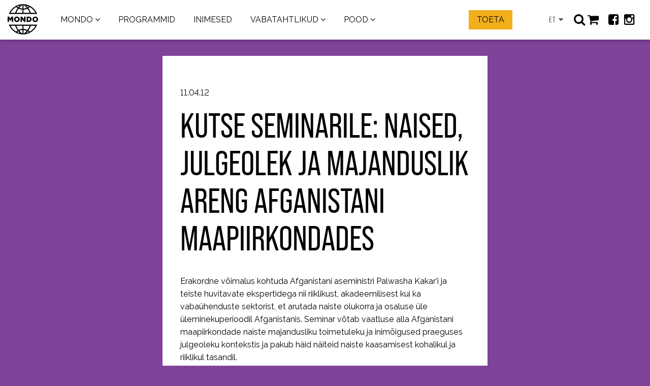

--- FILE ---
content_type: text/html; charset=UTF-8
request_url: https://mondo.org.ee/seminar/
body_size: 12990
content:
<!doctype html>
<html lang="et">
  <head>
    <meta charset="UTF-8">
    <meta http-equiv="x-ua-compatible" content="ie=edge">
	<meta name="viewport" content="width=device-width, initial-scale=1.0">
	<meta name="description" content="Erakordne v&amp;otilde;imalus kohtuda Afganistani aseministri Palwasha Kakar&amp;rsquo;i ja teiste huvitavate ekspertidega nii riiklikust, akadeemilisest kui ka vaba&amp;uuml;henduste sektorist, et arutada naiste olukorra ja osaluse &amp;uuml;le &amp;uuml;leminekuperioodil Afganistanis. Seminar v&amp;otilde;tab vaatluse alla Afganistani maapiirkondade naiste majandusliku toimetuleku ja inim&amp;otilde;igused praeguses julgeoleku kontekstis ja pakub h&amp;auml;id n&amp;auml;iteid naiste kaasamisest kohalikul ja riiklikul tasandil. Seminar&amp;nbsp;toimub 30. aprillil ning">
  	<meta name="author" content="MTÜ Mondo" />
  	<meta property="og:description" content="Erakordne v&amp;otilde;imalus kohtuda Afganistani aseministri Palwasha Kakar&amp;rsquo;i ja teiste huvitavate ekspertidega nii riiklikust, akadeemilisest kui ka vaba&amp;uuml;henduste sektorist, et arutada naiste olukorra ja osaluse &amp;uuml;le &amp;uuml;leminekuperioodil Afganistanis. Seminar v&amp;otilde;tab vaatluse alla Afganistani maapiirkondade naiste majandusliku toimetuleku ja inim&amp;otilde;igused praeguses julgeoleku kontekstis ja pakub h&amp;auml;id n&amp;auml;iteid naiste kaasamisest kohalikul ja riiklikul tasandil. Seminar&amp;nbsp;toimub 30. aprillil ning"/>
<meta property="og:image" content="https://mondo.org.ee/wp-content/uploads/2018/10/vabatahtlikuks_kodukabanner-1024x320.png"/>
<meta property="og:image:height" content="320"/>
<meta property="og:image:width" content="1024"/>
<meta property="og:site_name" content="MTÜ Mondo"/>
<meta property="og:title" content="Kutse seminarile: Naised, julgeolek ja majanduslik areng Afganistani maapiirkondades | MTÜ Mondo"/>
<meta property="og:type" content="website"/>
<meta property="og:url" content="https://mondo.org.ee/seminar/"/>
    <meta property="fb:app_id" content="158673927905356" />
    <link rel="shortcut icon" href="https://mondo.org.ee/wp-content/uploads/2015/12/mondo_favicon.png">
    <link rel="profile" href="http://gmpg.org/xfn/11">
				<link rel="preload" href="https://mondo.org.ee/wp-content/uploads/2026/01/kriisikeskused-slider-1.png" as="image">
		<link media="all" href="https://mondo.org.ee/wp-content/cache/autoptimize/1/css/autoptimize_5edf8edf9de29e66df5bf094af1d0077.css" rel="stylesheet"><link media="only screen and (max-width: 768px)" href="https://mondo.org.ee/wp-content/cache/autoptimize/1/css/autoptimize_6fe211f8bb15af76999ce9135805d7af.css" rel="stylesheet"><title>Kutse seminarile: Naised, julgeolek ja majanduslik areng Afganistani maapiirkondades | MTÜ Mondo</title>
<meta name='robots' content='max-image-preview:large' />
<link rel="alternate" hreflang="et" href="https://mondo.org.ee/seminar/" />
<link rel="alternate" hreflang="en-us" href="https://mondo.org.ee/en/kutse-seminarile-naised-julgeolek-ja-majanduslik-areng-afganistani-maapiirkondades/" />
<link rel="alternate" hreflang="x-default" href="https://mondo.org.ee/seminar/" />
<link href='https://fonts.gstatic.com' crossorigin='anonymous' rel='preconnect' />
<link rel="alternate" type="application/rss+xml" title="MTÜ Mondo &raquo; RSS" href="https://mondo.org.ee/feed/" />
<link rel="alternate" type="application/rss+xml" title="MTÜ Mondo &raquo; Kommentaaride RSS" href="https://mondo.org.ee/comments/feed/" />
<link rel="alternate" title="oEmbed (JSON)" type="application/json+oembed" href="https://mondo.org.ee/wp-json/oembed/1.0/embed?url=https%3A%2F%2Fmondo.org.ee%2Fseminar%2F" />
<link rel="alternate" title="oEmbed (XML)" type="text/xml+oembed" href="https://mondo.org.ee/wp-json/oembed/1.0/embed?url=https%3A%2F%2Fmondo.org.ee%2Fseminar%2F&#038;format=xml" />
<style id='wp-img-auto-sizes-contain-inline-css' type='text/css'>
img:is([sizes=auto i],[sizes^="auto," i]){contain-intrinsic-size:3000px 1500px}
/*# sourceURL=wp-img-auto-sizes-contain-inline-css */
</style>


<style id='global-styles-inline-css' type='text/css'>
:root{--wp--preset--aspect-ratio--square: 1;--wp--preset--aspect-ratio--4-3: 4/3;--wp--preset--aspect-ratio--3-4: 3/4;--wp--preset--aspect-ratio--3-2: 3/2;--wp--preset--aspect-ratio--2-3: 2/3;--wp--preset--aspect-ratio--16-9: 16/9;--wp--preset--aspect-ratio--9-16: 9/16;--wp--preset--color--black: #000000;--wp--preset--color--cyan-bluish-gray: #abb8c3;--wp--preset--color--white: #ffffff;--wp--preset--color--pale-pink: #f78da7;--wp--preset--color--vivid-red: #cf2e2e;--wp--preset--color--luminous-vivid-orange: #ff6900;--wp--preset--color--luminous-vivid-amber: #fcb900;--wp--preset--color--light-green-cyan: #7bdcb5;--wp--preset--color--vivid-green-cyan: #00d084;--wp--preset--color--pale-cyan-blue: #8ed1fc;--wp--preset--color--vivid-cyan-blue: #0693e3;--wp--preset--color--vivid-purple: #9b51e0;--wp--preset--gradient--vivid-cyan-blue-to-vivid-purple: linear-gradient(135deg,rgb(6,147,227) 0%,rgb(155,81,224) 100%);--wp--preset--gradient--light-green-cyan-to-vivid-green-cyan: linear-gradient(135deg,rgb(122,220,180) 0%,rgb(0,208,130) 100%);--wp--preset--gradient--luminous-vivid-amber-to-luminous-vivid-orange: linear-gradient(135deg,rgb(252,185,0) 0%,rgb(255,105,0) 100%);--wp--preset--gradient--luminous-vivid-orange-to-vivid-red: linear-gradient(135deg,rgb(255,105,0) 0%,rgb(207,46,46) 100%);--wp--preset--gradient--very-light-gray-to-cyan-bluish-gray: linear-gradient(135deg,rgb(238,238,238) 0%,rgb(169,184,195) 100%);--wp--preset--gradient--cool-to-warm-spectrum: linear-gradient(135deg,rgb(74,234,220) 0%,rgb(151,120,209) 20%,rgb(207,42,186) 40%,rgb(238,44,130) 60%,rgb(251,105,98) 80%,rgb(254,248,76) 100%);--wp--preset--gradient--blush-light-purple: linear-gradient(135deg,rgb(255,206,236) 0%,rgb(152,150,240) 100%);--wp--preset--gradient--blush-bordeaux: linear-gradient(135deg,rgb(254,205,165) 0%,rgb(254,45,45) 50%,rgb(107,0,62) 100%);--wp--preset--gradient--luminous-dusk: linear-gradient(135deg,rgb(255,203,112) 0%,rgb(199,81,192) 50%,rgb(65,88,208) 100%);--wp--preset--gradient--pale-ocean: linear-gradient(135deg,rgb(255,245,203) 0%,rgb(182,227,212) 50%,rgb(51,167,181) 100%);--wp--preset--gradient--electric-grass: linear-gradient(135deg,rgb(202,248,128) 0%,rgb(113,206,126) 100%);--wp--preset--gradient--midnight: linear-gradient(135deg,rgb(2,3,129) 0%,rgb(40,116,252) 100%);--wp--preset--font-size--small: 13px;--wp--preset--font-size--medium: 20px;--wp--preset--font-size--large: 36px;--wp--preset--font-size--x-large: 42px;--wp--preset--spacing--20: 0.44rem;--wp--preset--spacing--30: 0.67rem;--wp--preset--spacing--40: 1rem;--wp--preset--spacing--50: 1.5rem;--wp--preset--spacing--60: 2.25rem;--wp--preset--spacing--70: 3.38rem;--wp--preset--spacing--80: 5.06rem;--wp--preset--shadow--natural: 6px 6px 9px rgba(0, 0, 0, 0.2);--wp--preset--shadow--deep: 12px 12px 50px rgba(0, 0, 0, 0.4);--wp--preset--shadow--sharp: 6px 6px 0px rgba(0, 0, 0, 0.2);--wp--preset--shadow--outlined: 6px 6px 0px -3px rgb(255, 255, 255), 6px 6px rgb(0, 0, 0);--wp--preset--shadow--crisp: 6px 6px 0px rgb(0, 0, 0);}:where(.is-layout-flex){gap: 0.5em;}:where(.is-layout-grid){gap: 0.5em;}body .is-layout-flex{display: flex;}.is-layout-flex{flex-wrap: wrap;align-items: center;}.is-layout-flex > :is(*, div){margin: 0;}body .is-layout-grid{display: grid;}.is-layout-grid > :is(*, div){margin: 0;}:where(.wp-block-columns.is-layout-flex){gap: 2em;}:where(.wp-block-columns.is-layout-grid){gap: 2em;}:where(.wp-block-post-template.is-layout-flex){gap: 1.25em;}:where(.wp-block-post-template.is-layout-grid){gap: 1.25em;}.has-black-color{color: var(--wp--preset--color--black) !important;}.has-cyan-bluish-gray-color{color: var(--wp--preset--color--cyan-bluish-gray) !important;}.has-white-color{color: var(--wp--preset--color--white) !important;}.has-pale-pink-color{color: var(--wp--preset--color--pale-pink) !important;}.has-vivid-red-color{color: var(--wp--preset--color--vivid-red) !important;}.has-luminous-vivid-orange-color{color: var(--wp--preset--color--luminous-vivid-orange) !important;}.has-luminous-vivid-amber-color{color: var(--wp--preset--color--luminous-vivid-amber) !important;}.has-light-green-cyan-color{color: var(--wp--preset--color--light-green-cyan) !important;}.has-vivid-green-cyan-color{color: var(--wp--preset--color--vivid-green-cyan) !important;}.has-pale-cyan-blue-color{color: var(--wp--preset--color--pale-cyan-blue) !important;}.has-vivid-cyan-blue-color{color: var(--wp--preset--color--vivid-cyan-blue) !important;}.has-vivid-purple-color{color: var(--wp--preset--color--vivid-purple) !important;}.has-black-background-color{background-color: var(--wp--preset--color--black) !important;}.has-cyan-bluish-gray-background-color{background-color: var(--wp--preset--color--cyan-bluish-gray) !important;}.has-white-background-color{background-color: var(--wp--preset--color--white) !important;}.has-pale-pink-background-color{background-color: var(--wp--preset--color--pale-pink) !important;}.has-vivid-red-background-color{background-color: var(--wp--preset--color--vivid-red) !important;}.has-luminous-vivid-orange-background-color{background-color: var(--wp--preset--color--luminous-vivid-orange) !important;}.has-luminous-vivid-amber-background-color{background-color: var(--wp--preset--color--luminous-vivid-amber) !important;}.has-light-green-cyan-background-color{background-color: var(--wp--preset--color--light-green-cyan) !important;}.has-vivid-green-cyan-background-color{background-color: var(--wp--preset--color--vivid-green-cyan) !important;}.has-pale-cyan-blue-background-color{background-color: var(--wp--preset--color--pale-cyan-blue) !important;}.has-vivid-cyan-blue-background-color{background-color: var(--wp--preset--color--vivid-cyan-blue) !important;}.has-vivid-purple-background-color{background-color: var(--wp--preset--color--vivid-purple) !important;}.has-black-border-color{border-color: var(--wp--preset--color--black) !important;}.has-cyan-bluish-gray-border-color{border-color: var(--wp--preset--color--cyan-bluish-gray) !important;}.has-white-border-color{border-color: var(--wp--preset--color--white) !important;}.has-pale-pink-border-color{border-color: var(--wp--preset--color--pale-pink) !important;}.has-vivid-red-border-color{border-color: var(--wp--preset--color--vivid-red) !important;}.has-luminous-vivid-orange-border-color{border-color: var(--wp--preset--color--luminous-vivid-orange) !important;}.has-luminous-vivid-amber-border-color{border-color: var(--wp--preset--color--luminous-vivid-amber) !important;}.has-light-green-cyan-border-color{border-color: var(--wp--preset--color--light-green-cyan) !important;}.has-vivid-green-cyan-border-color{border-color: var(--wp--preset--color--vivid-green-cyan) !important;}.has-pale-cyan-blue-border-color{border-color: var(--wp--preset--color--pale-cyan-blue) !important;}.has-vivid-cyan-blue-border-color{border-color: var(--wp--preset--color--vivid-cyan-blue) !important;}.has-vivid-purple-border-color{border-color: var(--wp--preset--color--vivid-purple) !important;}.has-vivid-cyan-blue-to-vivid-purple-gradient-background{background: var(--wp--preset--gradient--vivid-cyan-blue-to-vivid-purple) !important;}.has-light-green-cyan-to-vivid-green-cyan-gradient-background{background: var(--wp--preset--gradient--light-green-cyan-to-vivid-green-cyan) !important;}.has-luminous-vivid-amber-to-luminous-vivid-orange-gradient-background{background: var(--wp--preset--gradient--luminous-vivid-amber-to-luminous-vivid-orange) !important;}.has-luminous-vivid-orange-to-vivid-red-gradient-background{background: var(--wp--preset--gradient--luminous-vivid-orange-to-vivid-red) !important;}.has-very-light-gray-to-cyan-bluish-gray-gradient-background{background: var(--wp--preset--gradient--very-light-gray-to-cyan-bluish-gray) !important;}.has-cool-to-warm-spectrum-gradient-background{background: var(--wp--preset--gradient--cool-to-warm-spectrum) !important;}.has-blush-light-purple-gradient-background{background: var(--wp--preset--gradient--blush-light-purple) !important;}.has-blush-bordeaux-gradient-background{background: var(--wp--preset--gradient--blush-bordeaux) !important;}.has-luminous-dusk-gradient-background{background: var(--wp--preset--gradient--luminous-dusk) !important;}.has-pale-ocean-gradient-background{background: var(--wp--preset--gradient--pale-ocean) !important;}.has-electric-grass-gradient-background{background: var(--wp--preset--gradient--electric-grass) !important;}.has-midnight-gradient-background{background: var(--wp--preset--gradient--midnight) !important;}.has-small-font-size{font-size: var(--wp--preset--font-size--small) !important;}.has-medium-font-size{font-size: var(--wp--preset--font-size--medium) !important;}.has-large-font-size{font-size: var(--wp--preset--font-size--large) !important;}.has-x-large-font-size{font-size: var(--wp--preset--font-size--x-large) !important;}
/*# sourceURL=global-styles-inline-css */
</style>

<style id='classic-theme-styles-inline-css' type='text/css'>
/*! This file is auto-generated */
.wp-block-button__link{color:#fff;background-color:#32373c;border-radius:9999px;box-shadow:none;text-decoration:none;padding:calc(.667em + 2px) calc(1.333em + 2px);font-size:1.125em}.wp-block-file__button{background:#32373c;color:#fff;text-decoration:none}
/*# sourceURL=/wp-includes/css/classic-themes.min.css */
</style>



<style id='woocommerce-inline-inline-css' type='text/css'>
.woocommerce form .form-row .required { visibility: visible; }
/*# sourceURL=woocommerce-inline-inline-css */
</style>






<style id='moove_gdpr_frontend-inline-css' type='text/css'>
				#moove_gdpr_cookie_info_bar .moove-gdpr-info-bar-container .moove-gdpr-info-bar-content a.mgbutton.moove-gdpr-infobar-reject-btn, 
				#moove_gdpr_cookie_info_bar .moove-gdpr-info-bar-container .moove-gdpr-info-bar-content button.mgbutton.moove-gdpr-infobar-reject-btn {
					background-color: transparent;
					box-shadow: inset 0 0 0 1px currentColor;
					opacity: .7;
					color: #202020;
				}

				#moove_gdpr_cookie_info_bar .moove-gdpr-info-bar-container .moove-gdpr-info-bar-content a.mgbutton.moove-gdpr-infobar-reject-btn:hover, 
				#moove_gdpr_cookie_info_bar .moove-gdpr-info-bar-container .moove-gdpr-info-bar-content button.mgbutton.moove-gdpr-infobar-reject-btn:hover {
					background-color: #202020;
					box-shadow: none;
					color: #fff;
					opacity: 1;
				}

				#moove_gdpr_cookie_info_bar:not(.gdpr-full-screen-infobar).moove-gdpr-dark-scheme .moove-gdpr-info-bar-container .moove-gdpr-info-bar-content a.mgbutton.moove-gdpr-infobar-reject-btn, #moove_gdpr_cookie_info_bar:not(.gdpr-full-screen-infobar).moove-gdpr-dark-scheme .moove-gdpr-info-bar-container .moove-gdpr-info-bar-content button.mgbutton.moove-gdpr-infobar-reject-btn {
					background-color: transparent;
					box-shadow: inset 0 0 0 1px currentColor;
					opacity: .7;
					color: #fff;
				}

				#moove_gdpr_cookie_info_bar:not(.gdpr-full-screen-infobar).moove-gdpr-dark-scheme .moove-gdpr-info-bar-container .moove-gdpr-info-bar-content a.mgbutton.moove-gdpr-infobar-reject-btn:hover, #moove_gdpr_cookie_info_bar:not(.gdpr-full-screen-infobar).moove-gdpr-dark-scheme .moove-gdpr-info-bar-container .moove-gdpr-info-bar-content button.mgbutton.moove-gdpr-infobar-reject-btn:hover {
					box-shadow: none;
					opacity: 1;
					color: #202020;
					background-color: #fff;
				}
							#moove_gdpr_cookie_modal .moove-gdpr-modal-content .moove-gdpr-tab-main h3.tab-title, 
				#moove_gdpr_cookie_modal .moove-gdpr-modal-content .moove-gdpr-tab-main span.tab-title,
				#moove_gdpr_cookie_modal .moove-gdpr-modal-content .moove-gdpr-modal-left-content #moove-gdpr-menu li a, 
				#moove_gdpr_cookie_modal .moove-gdpr-modal-content .moove-gdpr-modal-left-content #moove-gdpr-menu li button,
				#moove_gdpr_cookie_modal .moove-gdpr-modal-content .moove-gdpr-modal-left-content .moove-gdpr-branding-cnt a,
				#moove_gdpr_cookie_modal .moove-gdpr-modal-content .moove-gdpr-modal-footer-content .moove-gdpr-button-holder a.mgbutton, 
				#moove_gdpr_cookie_modal .moove-gdpr-modal-content .moove-gdpr-modal-footer-content .moove-gdpr-button-holder button.mgbutton,
				#moove_gdpr_cookie_modal .cookie-switch .cookie-slider:after, 
				#moove_gdpr_cookie_modal .cookie-switch .slider:after, 
				#moove_gdpr_cookie_modal .switch .cookie-slider:after, 
				#moove_gdpr_cookie_modal .switch .slider:after,
				#moove_gdpr_cookie_info_bar .moove-gdpr-info-bar-container .moove-gdpr-info-bar-content p, 
				#moove_gdpr_cookie_info_bar .moove-gdpr-info-bar-container .moove-gdpr-info-bar-content p a,
				#moove_gdpr_cookie_info_bar .moove-gdpr-info-bar-container .moove-gdpr-info-bar-content a.mgbutton, 
				#moove_gdpr_cookie_info_bar .moove-gdpr-info-bar-container .moove-gdpr-info-bar-content button.mgbutton,
				#moove_gdpr_cookie_modal .moove-gdpr-modal-content .moove-gdpr-tab-main .moove-gdpr-tab-main-content h1, 
				#moove_gdpr_cookie_modal .moove-gdpr-modal-content .moove-gdpr-tab-main .moove-gdpr-tab-main-content h2, 
				#moove_gdpr_cookie_modal .moove-gdpr-modal-content .moove-gdpr-tab-main .moove-gdpr-tab-main-content h3, 
				#moove_gdpr_cookie_modal .moove-gdpr-modal-content .moove-gdpr-tab-main .moove-gdpr-tab-main-content h4, 
				#moove_gdpr_cookie_modal .moove-gdpr-modal-content .moove-gdpr-tab-main .moove-gdpr-tab-main-content h5, 
				#moove_gdpr_cookie_modal .moove-gdpr-modal-content .moove-gdpr-tab-main .moove-gdpr-tab-main-content h6,
				#moove_gdpr_cookie_modal .moove-gdpr-modal-content.moove_gdpr_modal_theme_v2 .moove-gdpr-modal-title .tab-title,
				#moove_gdpr_cookie_modal .moove-gdpr-modal-content.moove_gdpr_modal_theme_v2 .moove-gdpr-tab-main h3.tab-title, 
				#moove_gdpr_cookie_modal .moove-gdpr-modal-content.moove_gdpr_modal_theme_v2 .moove-gdpr-tab-main span.tab-title,
				#moove_gdpr_cookie_modal .moove-gdpr-modal-content.moove_gdpr_modal_theme_v2 .moove-gdpr-branding-cnt a {
					font-weight: inherit				}
			#moove_gdpr_cookie_modal,#moove_gdpr_cookie_info_bar,.gdpr_cookie_settings_shortcode_content{font-family:inherit}#moove_gdpr_save_popup_settings_button{background-color:#373737;color:#fff}#moove_gdpr_save_popup_settings_button:hover{background-color:#000}#moove_gdpr_cookie_info_bar .moove-gdpr-info-bar-container .moove-gdpr-info-bar-content a.mgbutton,#moove_gdpr_cookie_info_bar .moove-gdpr-info-bar-container .moove-gdpr-info-bar-content button.mgbutton{background-color:#049548}#moove_gdpr_cookie_modal .moove-gdpr-modal-content .moove-gdpr-modal-footer-content .moove-gdpr-button-holder a.mgbutton,#moove_gdpr_cookie_modal .moove-gdpr-modal-content .moove-gdpr-modal-footer-content .moove-gdpr-button-holder button.mgbutton,.gdpr_cookie_settings_shortcode_content .gdpr-shr-button.button-green{background-color:#049548;border-color:#049548}#moove_gdpr_cookie_modal .moove-gdpr-modal-content .moove-gdpr-modal-footer-content .moove-gdpr-button-holder a.mgbutton:hover,#moove_gdpr_cookie_modal .moove-gdpr-modal-content .moove-gdpr-modal-footer-content .moove-gdpr-button-holder button.mgbutton:hover,.gdpr_cookie_settings_shortcode_content .gdpr-shr-button.button-green:hover{background-color:#fff;color:#049548}#moove_gdpr_cookie_modal .moove-gdpr-modal-content .moove-gdpr-modal-close i,#moove_gdpr_cookie_modal .moove-gdpr-modal-content .moove-gdpr-modal-close span.gdpr-icon{background-color:#049548;border:1px solid #049548}#moove_gdpr_cookie_info_bar span.moove-gdpr-infobar-allow-all.focus-g,#moove_gdpr_cookie_info_bar span.moove-gdpr-infobar-allow-all:focus,#moove_gdpr_cookie_info_bar button.moove-gdpr-infobar-allow-all.focus-g,#moove_gdpr_cookie_info_bar button.moove-gdpr-infobar-allow-all:focus,#moove_gdpr_cookie_info_bar span.moove-gdpr-infobar-reject-btn.focus-g,#moove_gdpr_cookie_info_bar span.moove-gdpr-infobar-reject-btn:focus,#moove_gdpr_cookie_info_bar button.moove-gdpr-infobar-reject-btn.focus-g,#moove_gdpr_cookie_info_bar button.moove-gdpr-infobar-reject-btn:focus,#moove_gdpr_cookie_info_bar span.change-settings-button.focus-g,#moove_gdpr_cookie_info_bar span.change-settings-button:focus,#moove_gdpr_cookie_info_bar button.change-settings-button.focus-g,#moove_gdpr_cookie_info_bar button.change-settings-button:focus{-webkit-box-shadow:0 0 1px 3px #049548;-moz-box-shadow:0 0 1px 3px #049548;box-shadow:0 0 1px 3px #049548}#moove_gdpr_cookie_modal .moove-gdpr-modal-content .moove-gdpr-modal-close i:hover,#moove_gdpr_cookie_modal .moove-gdpr-modal-content .moove-gdpr-modal-close span.gdpr-icon:hover,#moove_gdpr_cookie_info_bar span[data-href]>u.change-settings-button{color:#049548}#moove_gdpr_cookie_modal .moove-gdpr-modal-content .moove-gdpr-modal-left-content #moove-gdpr-menu li.menu-item-selected a span.gdpr-icon,#moove_gdpr_cookie_modal .moove-gdpr-modal-content .moove-gdpr-modal-left-content #moove-gdpr-menu li.menu-item-selected button span.gdpr-icon{color:inherit}#moove_gdpr_cookie_modal .moove-gdpr-modal-content .moove-gdpr-modal-left-content #moove-gdpr-menu li a span.gdpr-icon,#moove_gdpr_cookie_modal .moove-gdpr-modal-content .moove-gdpr-modal-left-content #moove-gdpr-menu li button span.gdpr-icon{color:inherit}#moove_gdpr_cookie_modal .gdpr-acc-link{line-height:0;font-size:0;color:transparent;position:absolute}#moove_gdpr_cookie_modal .moove-gdpr-modal-content .moove-gdpr-modal-close:hover i,#moove_gdpr_cookie_modal .moove-gdpr-modal-content .moove-gdpr-modal-left-content #moove-gdpr-menu li a,#moove_gdpr_cookie_modal .moove-gdpr-modal-content .moove-gdpr-modal-left-content #moove-gdpr-menu li button,#moove_gdpr_cookie_modal .moove-gdpr-modal-content .moove-gdpr-modal-left-content #moove-gdpr-menu li button i,#moove_gdpr_cookie_modal .moove-gdpr-modal-content .moove-gdpr-modal-left-content #moove-gdpr-menu li a i,#moove_gdpr_cookie_modal .moove-gdpr-modal-content .moove-gdpr-tab-main .moove-gdpr-tab-main-content a:hover,#moove_gdpr_cookie_info_bar.moove-gdpr-dark-scheme .moove-gdpr-info-bar-container .moove-gdpr-info-bar-content a.mgbutton:hover,#moove_gdpr_cookie_info_bar.moove-gdpr-dark-scheme .moove-gdpr-info-bar-container .moove-gdpr-info-bar-content button.mgbutton:hover,#moove_gdpr_cookie_info_bar.moove-gdpr-dark-scheme .moove-gdpr-info-bar-container .moove-gdpr-info-bar-content a:hover,#moove_gdpr_cookie_info_bar.moove-gdpr-dark-scheme .moove-gdpr-info-bar-container .moove-gdpr-info-bar-content button:hover,#moove_gdpr_cookie_info_bar.moove-gdpr-dark-scheme .moove-gdpr-info-bar-container .moove-gdpr-info-bar-content span.change-settings-button:hover,#moove_gdpr_cookie_info_bar.moove-gdpr-dark-scheme .moove-gdpr-info-bar-container .moove-gdpr-info-bar-content button.change-settings-button:hover,#moove_gdpr_cookie_info_bar.moove-gdpr-dark-scheme .moove-gdpr-info-bar-container .moove-gdpr-info-bar-content u.change-settings-button:hover,#moove_gdpr_cookie_info_bar span[data-href]>u.change-settings-button,#moove_gdpr_cookie_info_bar.moove-gdpr-dark-scheme .moove-gdpr-info-bar-container .moove-gdpr-info-bar-content a.mgbutton.focus-g,#moove_gdpr_cookie_info_bar.moove-gdpr-dark-scheme .moove-gdpr-info-bar-container .moove-gdpr-info-bar-content button.mgbutton.focus-g,#moove_gdpr_cookie_info_bar.moove-gdpr-dark-scheme .moove-gdpr-info-bar-container .moove-gdpr-info-bar-content a.focus-g,#moove_gdpr_cookie_info_bar.moove-gdpr-dark-scheme .moove-gdpr-info-bar-container .moove-gdpr-info-bar-content button.focus-g,#moove_gdpr_cookie_info_bar.moove-gdpr-dark-scheme .moove-gdpr-info-bar-container .moove-gdpr-info-bar-content a.mgbutton:focus,#moove_gdpr_cookie_info_bar.moove-gdpr-dark-scheme .moove-gdpr-info-bar-container .moove-gdpr-info-bar-content button.mgbutton:focus,#moove_gdpr_cookie_info_bar.moove-gdpr-dark-scheme .moove-gdpr-info-bar-container .moove-gdpr-info-bar-content a:focus,#moove_gdpr_cookie_info_bar.moove-gdpr-dark-scheme .moove-gdpr-info-bar-container .moove-gdpr-info-bar-content button:focus,#moove_gdpr_cookie_info_bar.moove-gdpr-dark-scheme .moove-gdpr-info-bar-container .moove-gdpr-info-bar-content span.change-settings-button.focus-g,span.change-settings-button:focus,button.change-settings-button.focus-g,button.change-settings-button:focus,#moove_gdpr_cookie_info_bar.moove-gdpr-dark-scheme .moove-gdpr-info-bar-container .moove-gdpr-info-bar-content u.change-settings-button.focus-g,#moove_gdpr_cookie_info_bar.moove-gdpr-dark-scheme .moove-gdpr-info-bar-container .moove-gdpr-info-bar-content u.change-settings-button:focus{color:#049548}#moove_gdpr_cookie_modal .moove-gdpr-branding.focus-g span,#moove_gdpr_cookie_modal .moove-gdpr-modal-content .moove-gdpr-tab-main a.focus-g,#moove_gdpr_cookie_modal .moove-gdpr-modal-content .moove-gdpr-tab-main .gdpr-cd-details-toggle.focus-g{color:#049548}#moove_gdpr_cookie_modal.gdpr_lightbox-hide{display:none}#moove_gdpr_cookie_info_bar .moove-gdpr-info-bar-container .moove-gdpr-info-bar-content a.mgbutton,#moove_gdpr_cookie_info_bar .moove-gdpr-info-bar-container .moove-gdpr-info-bar-content button.mgbutton,#moove_gdpr_cookie_modal .moove-gdpr-modal-content .moove-gdpr-modal-footer-content .moove-gdpr-button-holder a.mgbutton,#moove_gdpr_cookie_modal .moove-gdpr-modal-content .moove-gdpr-modal-footer-content .moove-gdpr-button-holder button.mgbutton,.gdpr-shr-button,#moove_gdpr_cookie_info_bar .moove-gdpr-infobar-close-btn{border-radius:0}
/*# sourceURL=moove_gdpr_frontend-inline-css */
</style>
<script type="text/javascript" src="https://mondo.org.ee/wp-includes/js/jquery/jquery.min.js" id="jquery-core-js"></script>
<script type="text/javascript" src="https://mondo.org.ee/wp-includes/js/jquery/jquery-migrate.min.js" id="jquery-migrate-js"></script>



<script type="text/javascript" id="wc-add-to-cart-js-extra">
/* <![CDATA[ */
var wc_add_to_cart_params = {"ajax_url":"/wp-admin/admin-ajax.php","wc_ajax_url":"/?wc-ajax=%%endpoint%%","i18n_view_cart":"Vaata ostukorvi","cart_url":"https://mondo.org.ee/shop/ostukorv/","is_cart":"","cart_redirect_after_add":"no"};
//# sourceURL=wc-add-to-cart-js-extra
/* ]]> */
</script>


<script type="text/javascript" id="woocommerce-js-extra">
/* <![CDATA[ */
var woocommerce_params = {"ajax_url":"/wp-admin/admin-ajax.php","wc_ajax_url":"/?wc-ajax=%%endpoint%%","i18n_password_show":"Show password","i18n_password_hide":"Hide password"};
//# sourceURL=woocommerce-js-extra
/* ]]> */
</script>







<script type="text/javascript" id="mondo-js-js-extra">
/* <![CDATA[ */
var trans = {"required":"V\u00e4li on n\u00f5utud","email":"Email ei ole korrektne","name":"Nimi on puudu","comp_name":"Firma nimi on puudu","comp_adr":"Firma aadress on puudu","phone":"Telefoninumber ei ole korrektne"};
//# sourceURL=mondo-js-js-extra
/* ]]> */
</script>
<script type="text/javascript" id="mondo-js-js-before">
/* <![CDATA[ */
const templ_url = "https://mondo.org.ee/wp-content/themes/mondo";
const spinner = "<img width=\"20\" height=\"20\" src=\"https://mondo.org.ee/wp-content/themes/mondo/css/spinner.gif\" class=\"skip-lazy\" />";
//# sourceURL=mondo-js-js-before
/* ]]> */
</script>


<script></script><link rel="https://api.w.org/" href="https://mondo.org.ee/wp-json/" /><link rel="alternate" title="JSON" type="application/json" href="https://mondo.org.ee/wp-json/wp/v2/posts/1306" /><link rel="EditURI" type="application/rsd+xml" title="RSD" href="https://mondo.org.ee/xmlrpc.php?rsd" />
<link rel="canonical" href="https://mondo.org.ee/seminar/" />
<link rel='shortlink' href='https://mondo.org.ee/?p=1306' />
<meta name="generator" content="WPML ver:4.8.6 stt:1,15,56;" />
<meta name="generator" content="Redux 4.5.10" />								<script>
					// Define dataLayer and the gtag function.
					window.dataLayer = window.dataLayer || [];
					function gtag(){dataLayer.push(arguments);}

					// Set default consent to 'denied' as a placeholder
					// Determine actual values based on your own requirements
					gtag('consent', 'default', {
						'ad_storage': 'denied',
						'ad_user_data': 'denied',
						'ad_personalization': 'denied',
						'analytics_storage': 'denied',
						'personalization_storage': 'denied',
						'security_storage': 'denied',
						'functionality_storage': 'denied',
						'wait_for_update': '2000'
					});
				</script>

				<!-- Google Tag Manager -->
				<script>(function(w,d,s,l,i){w[l]=w[l]||[];w[l].push({'gtm.start':
				new Date().getTime(),event:'gtm.js'});var f=d.getElementsByTagName(s)[0],
				j=d.createElement(s),dl=l!='dataLayer'?'&l='+l:'';j.async=true;j.src=
				'https://www.googletagmanager.com/gtm.js?id='+i+dl;f.parentNode.insertBefore(j,f);
				})(window,document,'script','dataLayer','GTM-MWHQP2W6');</script>
				<!-- End Google Tag Manager -->
								<noscript><style>.woocommerce-product-gallery{ opacity: 1 !important; }</style></noscript>
	<meta name="generator" content="Powered by WPBakery Page Builder - drag and drop page builder for WordPress."/>
<style id="rx_opt-dynamic-css" title="dynamic-css" class="redux-options-output">
body #magic-line,
body .slick_carousel .slick_item:hover a:before,
body #footer
			{background-color:#eeeeee;}</style><noscript><style> .wpb_animate_when_almost_visible { opacity: 1; }</style></noscript>	<link rel="stylesheet" href="/wp-content/plugins/js_composer/assets/css/js_composer.min.css?ver=6.2.0" media="print" onload="this.media='all'">
	<noscript><link rel="stylesheet" href="/wp-content/plugins/js_composer/assets/css/js_composer.min.css?ver=6.2.0" media="all"></noscript>
  
</head>
  <body class="purple single-news">
<!-- HEADER -->
    <div class="site-header">
      <div class="search">
        <div class="row">
        	<form role="search" method="get" id="searchform" action="https://mondo.org.ee/">
    <fieldset>
    	 <input type="text" name="s" id="s" minlength="3" placeholder="Otsi..." class="search-box" required>
    </fieldset>
</form>
        </div>
      </div>
      <div class="upper-menu">
        <div class="row">
			<a href="https://mondo.org.ee/"><div class="logo"><svg xmlns="http://www.w3.org/2000/svg" xmlns:xlink="http://www.w3.org/1999/xlink" version="1.2" viewBox="0 0 450 450" xml:space="preserve" baseProfile="tiny-ps"><title>Mondo</title><g><g><path d="M0.2,186.2h22.6l18.4,29.9l18.4-29.9h22.6v77.3H61v-44.4l-19.8,30.2h-0.4l-19.6-30.1v44.3h-21L0.2,186.2L0.2,186.2z"></path><path d="M95,225.1v-0.2c0-22.2,17.9-40.2,41.7-40.2c23.8,0,41.5,17.8,41.5,40v0.2c0,22.2-17.9,40.2-41.7,40.2    C112.6,265.1,95,247.3,95,225.1z M156.2,225.1v-0.2c0-11.3-7.9-20.9-19.8-20.9c-11.8,0-19.6,9.5-19.6,20.6v0.2    c0,11.1,8.1,20.9,19.9,20.9C148.4,245.7,156.2,236.3,156.2,225.1z"></path><path d="M190.9,186.2h20l31.8,40.8v-40.8h21.2v77.3h-18.7l-33.1-42.4v42.4h-21.2L190.9,186.2L190.9,186.2z"></path><path d="M280.9,186.2h29.9c27.5,0,43.5,15.9,43.5,38.2v0.2c0,22.3-16.2,38.9-43.9,38.9h-29.5L280.9,186.2L280.9,186.2z     M302.3,205.1v39.4h8.7c12.9,0,21.4-7.1,21.4-19.5v-0.2c0-12.4-8.5-19.6-21.4-19.6L302.3,205.1L302.3,205.1z"></path><path d="M366.6,225.1v-0.2c0-22.2,17.9-40.2,41.7-40.2c23.8,0,41.5,17.8,41.5,40v0.2c0,22.2-17.9,40.2-41.7,40.2    C384.3,265.1,366.6,247.3,366.6,225.1z M427.9,225.1v-0.2c0-11.3-7.9-20.9-19.8-20.9c-11.8,0-19.6,9.5-19.6,20.6v0.2    c0,11.1,8.1,20.9,19.9,20.9C420.1,245.7,427.9,236.3,427.9,225.1z"></path></g><path d="M436.2,145.4c-1.4-3.7-2.9-7.4-4.6-11.1C395.7,53.7,315.6,1.6,227.3,1.6C139.1,1.6,59,53.7,23.1,134.3   c-1.6,3.7-3.2,7.4-4.6,11.1L436.2,145.4L436.2,145.4z M411.9,129.7h-68.6c-8.8-24.8-21.2-48.1-36.8-69.2   c7.8-4.9,15.2-10.5,22.1-16.8C363.6,63.2,392.9,92.9,411.9,129.7z M313.4,36c-5.3,4.4-10.9,8.4-16.7,12   c-7.5-9.1-15.7-17.7-24.4-25.7C286.6,25.4,300.3,30,313.4,36z M235.2,17.5c2.6,0.1,5.1,0.2,7.7,0.4l2.9,2.3   c13.5,10.7,25.8,22.5,36.7,35.4c-14.8,6.7-30.7,10.8-47.3,11.9L235.2,17.5L235.2,17.5z M292.6,68.1c14.1,18.8,25.5,39.5,33.9,61.5   h-91.3V83.2C255.4,81.9,274.8,76.8,292.6,68.1z M219.5,129.7h-91.3c8.4-22,19.8-42.7,33.9-61.5c17.8,8.6,37.2,13.8,57.3,15V129.7z    M209,20.2l2.9-2.3c2.5-0.2,5.1-0.3,7.6-0.4v49.9c-16.5-1.1-32.5-5.2-47.3-11.9C183.2,42.7,195.5,30.8,209,20.2z M182.4,22.2   c-8.7,8.1-16.9,16.7-24.4,25.8c-5.8-3.5-11.4-7.6-16.7-12C154.4,30,168.2,25.4,182.4,22.2z M126.2,43.7   c6.9,6.3,14.3,11.9,22.1,16.8c-15.5,21.1-27.9,44.4-36.8,69.2H42.8C61.8,92.9,91.1,63.2,126.2,43.7z"></path><path d="M18.5,304.6c1.4,3.7,2.9,7.4,4.6,11.1c35.9,80.6,116,132.7,204.2,132.7c88.2,0,168.4-52.1,204.2-132.7   c1.6-3.7,3.2-7.4,4.6-11.1L18.5,304.6L18.5,304.6z M42.8,320.4h68.6c8.8,24.8,21.2,48.1,36.8,69.2c-7.8,4.9-15.2,10.5-22.1,16.8   C91.1,386.8,61.8,357.1,42.8,320.4z M141.3,414c5.3-4.4,10.9-8.4,16.7-12c7.5,9.1,15.7,17.7,24.4,25.7   C168.1,424.6,154.4,420,141.3,414z M219.5,432.6c-2.6-0.1-5.1-0.2-7.7-0.4l-2.9-2.3c-13.5-10.7-25.8-22.5-36.7-35.4   c14.8-6.7,30.7-10.8,47.3-11.9L219.5,432.6L219.5,432.6z M162.1,381.9c-14.1-18.8-25.5-39.5-33.9-61.5h91.3v46.5   C199.3,368.1,179.9,373.2,162.1,381.9z M235.2,320.4h91.3c-8.4,22-19.8,42.7-33.9,61.5c-17.8-8.6-37.2-13.8-57.3-15V320.4z    M245.7,429.9l-2.9,2.3c-2.5,0.2-5.1,0.3-7.6,0.4v-49.9c16.5,1.1,32.5,5.2,47.3,11.9C271.5,407.4,259.2,419.2,245.7,429.9z    M272.3,427.8c8.7-8.1,16.9-16.7,24.4-25.8c5.8,3.5,11.4,7.5,16.7,12C300.3,420,286.5,424.6,272.3,427.8z M328.5,406.3   c-6.9-6.3-14.3-11.9-22.1-16.8c15.5-21.1,27.9-44.4,36.8-69.2h68.7C392.9,357.1,363.6,386.8,328.5,406.3z"></path></g></svg>
</div></a>
				            <nav>
					<ul id="mob_lang_ul"><li><a href="https://mondo.org.ee/seminar/" class="active">et</a></li><li><a href="https://mondo.org.ee/en/kutse-seminarile-naised-julgeolek-ja-majanduslik-areng-afganistani-maapiirkondades/">en</a></li></ul>					<ul id="menu-et-main-menu" class="main menu"><li id="menu-item-37251" class="menu-item menu-item-type-custom menu-item-object-custom menu-item-has-children menu-item-37251"><a>MONDO</a>
<ul class="sub-menu">
	<li id="menu-item-20412" class="menu-item menu-item-type-post_type menu-item-object-page menu-item-20412"><a href="https://mondo.org.ee/lugu/">Lugu</a></li>
	<li id="menu-item-37339" class="menu-item menu-item-type-post_type menu-item-object-page menu-item-37339"><a href="https://mondo.org.ee/riigid/">Riigid</a></li>
	<li id="menu-item-37264" class="menu-item menu-item-type-post_type menu-item-object-page menu-item-37264"><a href="https://mondo.org.ee/projektid/">Projektid</a></li>
	<li id="menu-item-5585" class="menu-item menu-item-type-post_type menu-item-object-page current_page_parent menu-item-5585"><a href="https://mondo.org.ee/uudised/">Uudised</a></li>
</ul>
</li>
<li id="menu-item-23951" class="menu-item menu-item-type-post_type menu-item-object-page menu-item-23951"><a href="https://mondo.org.ee/programmid/">PROGRAMMID</a></li>
<li id="menu-item-5580" class="menu-item menu-item-type-post_type menu-item-object-page menu-item-5580"><a href="https://mondo.org.ee/meie/">INIMESED</a></li>
<li id="menu-item-37250" class="menu-item menu-item-type-custom menu-item-object-custom menu-item-has-children menu-item-37250"><a>VABATAHTLIKUD</a>
<ul class="sub-menu">
	<li id="menu-item-19378" class="menu-item menu-item-type-post_type menu-item-object-page menu-item-19378"><a href="https://mondo.org.ee/vabatahtlikud/">ESC vabatahtlikud</a></li>
	<li id="menu-item-5581" class="menu-item menu-item-type-post_type menu-item-object-page menu-item-5581"><a href="https://mondo.org.ee/paevikud/">Päevikud</a></li>
	<li id="menu-item-27703" class="menu-item menu-item-type-post_type menu-item-object-page menu-item-27703"><a href="https://mondo.org.ee/vabatahtlike-videod/">Videogalerii</a></li>
</ul>
</li>
<li id="menu-item-37424" class="menu-item menu-item-type-custom menu-item-object-custom menu-item-has-children menu-item-37424"><a>POOD</a>
<ul class="sub-menu">
	<li id="menu-item-37425" class="menu-item menu-item-type-post_type menu-item-object-page menu-item-37425"><a href="https://mondo.org.ee/shop/">Tooted</a></li>
	<li id="menu-item-22019" class="menu-item menu-item-type-post_type menu-item-object-page menu-item-22019"><a href="https://mondo.org.ee/shop/heateokingitused/">Heateokingitused</a></li>
	<li id="menu-item-22077" class="hide-for-large menu-item menu-item-type-post_type menu-item-object-page menu-item-22077"><a href="https://mondo.org.ee/shop/sheavoi/">Sheavõi</a></li>
	<li id="menu-item-7413" class="menu-item menu-item-type-post_type menu-item-object-page menu-item-7413"><a href="https://mondo.org.ee/shop/poelugu/">Poe lugu</a></li>
	<li id="menu-item-7418" class="menu-item menu-item-type-post_type menu-item-object-page menu-item-7418"><a href="https://mondo.org.ee/shop/kogukonnad-ja-moju/">Kogukonnad ja mõju</a></li>
	<li id="menu-item-7422" class="menu-item menu-item-type-post_type menu-item-object-page menu-item-7422"><a href="https://mondo.org.ee/shop/ostuinfo/">Ostuinfo</a></li>
	<li id="menu-item-7510" class="menu-item menu-item-type-post_type menu-item-object-page menu-item-7510"><a href="https://mondo.org.ee/shop/ostukorv/">Ostukorv</a></li>
	<li id="menu-item-7688" class="menu-item menu-item-type-post_type menu-item-object-page menu-item-7688"><a href="https://mondo.org.ee/shop/minu-konto/">Minu konto</a></li>
</ul>
</li>
<li id="menu-item-5584" class="btn-donate menu-item menu-item-type-post_type menu-item-object-page menu-item-5584"><a href="https://mondo.org.ee/toeta/">TOETA</a></li>
</ul>				</nav>
	            <div id="header_icons">
	            	<div id="lang_switch"><span id="cur_lang">et</span><ul id="lang"><li><a href="https://mondo.org.ee/en/kutse-seminarile-naised-julgeolek-ja-majanduslik-areng-afganistani-maapiirkondades/">en</a></li></ul></div>
	            <i class="fa fa-search" id="search-toggle" title="Otsi"></i>
	            <i class="fa fa-close" id="search-close"></i>

						            <a id="header_cart" title="Ostukorv" href="https://mondo.org.ee/shop/ostukorv/"><i class="fa fa-shopping-cart"></i>
		            			            </a>
		        					<span style="display: inline-block; float: left; padding-left: 0.7rem;">
																					<a href="https://www.facebook.com/muudamaailma/" target="_blank"><i class="fa fa-facebook-square" title="Facebook" style="display: block; padding-left: 0.3rem;"></i></a>
																												<a href="https://www.instagram.com/mondoeesti/" target="_blank"><i class="fa fa-instagram" title="Instagram" style="display: block; padding-left: 0.3rem;"></i></a>
																		</span>
					<i class="fa fa-bars" id="menu-toggle"></i>
					<i class="fa fa-times" id="menu-toggle-times"></i>
	            </div>
			        </div>
      </div>
  </div>
    <div class="site-content">
            <div class="row small-12 medium-8 large-6 text block">
	<article id="post-1306" class="post-1306 post type-post status-publish format-standard hentry category-uudised">
		<div class="small-12 columns post_content_wrap">
		<p class="date">11.04.12</p>
		<h1>Kutse seminarile: Naised, julgeolek ja majanduslik areng Afganistani maapiirkondades</h1>
	 	<div class="post_content"><p>Erakordne v&otilde;imalus kohtuda Afganistani aseministri Palwasha Kakar&rsquo;i ja teiste huvitavate ekspertidega nii riiklikust, akadeemilisest kui ka vaba&uuml;henduste sektorist, et arutada naiste olukorra ja osaluse &uuml;le &uuml;leminekuperioodil Afganistanis. Seminar v&otilde;tab vaatluse alla Afganistani maapiirkondade naiste majandusliku toimetuleku ja inim&otilde;igused praeguses julgeoleku kontekstis ja pakub h&auml;id n&auml;iteid naiste kaasamisest kohalikul ja riiklikul tasandil.</p>
<p>	Seminar&nbsp;<strong>toimub 30. aprillil</strong> ning programmi leiad <a href="https://mondo.org.ee/wp-content/uploads/2012_EnnaSeminar_invitation(1).pdf" target="_blank">siit</a>.<br />
	Vajalik eelregistreerimine hiljemalt <strong>25. aprilliks</strong>.&nbsp;<br />
	&Uuml;ritus on tasuta ja inglise keeles. <br />
	Seminar saab teoks Euroopa vaba&uuml;henduste v&otilde;rgustiku ENNA, MT&Uuml; Mondo ja EV V&auml;lisministeeriumi koost&ouml;&ouml;s ja on osaliselt rahastatud Euroopa Komisjoni poolt.</p>
<p><img decoding="async" align="bottom" alt="" height="40" hspace="10" src="https://mondo.org.ee/wp-content/uploads/image/ENNA.png" vspace="10" width="146" /><img decoding="async" align="bottom" alt="" height="40" hspace="10" src="https://mondo.org.ee/wp-content/uploads/image/EU.png" vspace="10" width="61" /><img decoding="async" align="bottom" alt="" height="40" hspace="10" src="https://mondo.org.ee/wp-content/uploads/image/logo.jpg" vspace="10" width="291" /></p>
<p><strong>Registreerumine seminarile on l&otilde;ppenud!</strong></p>
</div>
	</div>
</article>
		</div>
</div>
<div class="row small-12 medium-8 large-6 block view_all_row"><a class="button" href="https://mondo.org.ee/uudised/">VAATA KÕIKI UUDISEID</a></div>

 	<div id="uudised" class="row news block news_widgets">				<div class="small-12 medium-7 columns highlight">
            <a href="https://mondo.org.ee/mondo-avab-ajakirjanikele-uurimistoetuste-konkursi/"><h2>Mondo avab ajakirjanikele uurimistoetuste konkursi</h2></a>
            <p class="date">27.01.26</p>
           <div class="news_content"> Mondo avab uue ajakirjanikele suunatud konkursi, et kajastada arengukoostööga seotud teemasid Armeenias, Keenias ja Ugandas. Uurimistoetuste suurus on 2500 eurot ühe toetuse saaja kohta ning kokku valitakse välja kolm toetuse saajat. Uurimistoetuste konkursi eesmärk on võimaldada ajakirjanikul või ajakirjanike meeskonnal kvaliteetse ja tasakaalustatud sisu loomist, mis aitab paremini mõista Eesti panust ja mõju arengukoostöös. Uurimistoetuste</div>
            <a href="https://mondo.org.ee/mondo-avab-ajakirjanikele-uurimistoetuste-konkursi/" class="button yellow read-more">LOE EDASI</a>
          </div>
           <div class="small-12 medium-5 columns">
			 				<div class="side-news">
              <a href="https://mondo.org.ee/hoiame-ukrainat-soojas-toeta-mondoga-kriisikeskuseid-ukraina-linnades/"><h2>Hoiame Ukrainat soojas! Toeta Mondoga kriisikeskuseid Ukraina linnades</h2></a>
              <p class="date">23.01.26</p>
            </div>
			 				<div class="side-news">
              <a href="https://mondo.org.ee/mondo-otsib-annetuste-valdkonna-juhti/"><h2>Mondo otsib annetuste valdkonna juhti</h2></a>
              <p class="date">15.01.26</p>
            </div>
			 				<div class="side-news">
              <a href="https://mondo.org.ee/ulevaade-mondo-toetas-2025-aastal-annetustest-tuhandeid-inimesi/"><h2>Ülevaade: Mondo toetas 2025. aastal annetustest tuhandeid inimesi</h2></a>
              <p class="date">29.12.25</p>
            </div>
			           <a class="button yellow read-more" href="https://mondo.org.ee/uudised/" title="VAATA KÕIKI">VAATA KÕIKI</a>
</div></div>
<footer class="footer" id="footer">
    <div class="row">
        <div class="small-12 medium-9 columns">
			<ul id="menu-et-footer" class="footer_menu"><li id="menu-item-37218" class="menu-item menu-item-type-post_type menu-item-object-page menu-item-37218"><a href="https://mondo.org.ee/kontakt/">Kontakt</a></li>
<li id="menu-item-37219" class="menu-item menu-item-type-post_type menu-item-object-page menu-item-37219"><a href="https://mondo.org.ee/rent/">Seminariruumi rent</a></li>
<li id="menu-item-37232" class="menu-item menu-item-type-post_type menu-item-object-page menu-item-37232"><a href="https://mondo.org.ee/dokumendid/">Dokumendid</a></li>
<li id="menu-item-37227" class="menu-item menu-item-type-post_type menu-item-object-page menu-item-37227"><a href="https://mondo.org.ee/kasutustingimused/">Kasutustingimused</a></li>
<li id="menu-item-37228" class="menu-item menu-item-type-post_type menu-item-object-page menu-item-privacy-policy menu-item-37228"><a rel="privacy-policy" href="https://mondo.org.ee/privaatsuspoliitika/">Privaatsuspoliitika</a></li>
<li id="menu-item-41160" class="menu-item menu-item-type-custom menu-item-object-custom menu-item-41160"><a href="https://maailmakool.ee/">Maailmakool</a></li>
</ul>        					<aside id="custom_html-4" class="widget_text widget widget_custom_html footer_widgets"><div class="textwidget custom-html-widget"></div></aside>			        </div>
        <div class="small-12 medium-3 columns no-padding">
            <ul class="social float-right">
                    					<li><a target="_blank" href="https://www.linkedin.com/company/ngo-mondo-estonia/" title="Linkedin"><i class="fa fa-linkedin-square"></i></a></li>
											<li><a target="_blank" href="https://twitter.com/mtymondo" title="Twitter"><i class="fa fa-twitter-square"></i></a></li>
											<li><a target="_blank" href="https://www.instagram.com/mondoeesti/" title="Instagram"><i class="fa fa-instagram"></i></a></li>
											<li><a target="_blank" href="https://www.facebook.com/muudamaailma/" title="Facebook"><i class="fa fa-facebook-square"></i></a></li>
						            </ul>
        </div>
	</div>
</footer>
	<script type="speculationrules">
{"prefetch":[{"source":"document","where":{"and":[{"href_matches":"/*"},{"not":{"href_matches":["/wp-*.php","/wp-admin/*","/wp-content/uploads/*","/wp-content/*","/wp-content/plugins/*","/wp-content/themes/mondo/*","/*\\?(.+)"]}},{"not":{"selector_matches":"a[rel~=\"nofollow\"]"}},{"not":{"selector_matches":".no-prefetch, .no-prefetch a"}}]},"eagerness":"conservative"}]}
</script>
	<!--copyscapeskip-->
	<aside id="moove_gdpr_cookie_info_bar" class="moove-gdpr-info-bar-hidden moove-gdpr-align-center moove-gdpr-light-scheme gdpr_infobar_postion_bottom_right" aria-label="GDPR Cookie Banner" style="display: none;">
	<div class="moove-gdpr-info-bar-container">
		<div class="moove-gdpr-info-bar-content">
		
<div class="moove-gdpr-cookie-notice">
  <p>Veebilehel kasutatakse küpsiseid, et muuta selle kasutamine mugavamaks ja isikupärasemaks. <a href="/privaatsuspoliitika/" style="border-bottom: 0">Privaatsuspoliitika</a>. Siin saad valida, milliste küpsiste kasutamiseks nõusoleku annad.</p>
</div>
<!--  .moove-gdpr-cookie-notice -->
		
<div class="moove-gdpr-button-holder">
			<button class="mgbutton moove-gdpr-infobar-allow-all gdpr-fbo-0" aria-label="LUBAN KÕIK" >LUBAN KÕIK</button>
						<button class="mgbutton moove-gdpr-infobar-reject-btn gdpr-fbo-1 "  aria-label="LUBAN AINULT VAJALIKUD">LUBAN AINULT VAJALIKUD</button>
			</div>
<!--  .button-container -->
		</div>
		<!-- moove-gdpr-info-bar-content -->
	</div>
	<!-- moove-gdpr-info-bar-container -->
	</aside>
	<!-- #moove_gdpr_cookie_info_bar -->
	<!--/copyscapeskip-->
<script type="text/javascript" id="cart-widget-js-extra">
/* <![CDATA[ */
var actions = {"is_lang_switched":"0","force_reset":"0"};
//# sourceURL=cart-widget-js-extra
/* ]]> */
</script>


<script type="text/javascript" id="wc-order-attribution-js-extra">
/* <![CDATA[ */
var wc_order_attribution = {"params":{"lifetime":1.0e-5,"session":30,"base64":false,"ajaxurl":"https://mondo.org.ee/wp-admin/admin-ajax.php","prefix":"wc_order_attribution_","allowTracking":false},"fields":{"source_type":"current.typ","referrer":"current_add.rf","utm_campaign":"current.cmp","utm_source":"current.src","utm_medium":"current.mdm","utm_content":"current.cnt","utm_id":"current.id","utm_term":"current.trm","utm_source_platform":"current.plt","utm_creative_format":"current.fmt","utm_marketing_tactic":"current.tct","session_entry":"current_add.ep","session_start_time":"current_add.fd","session_pages":"session.pgs","session_count":"udata.vst","user_agent":"udata.uag"}};
//# sourceURL=wc-order-attribution-js-extra
/* ]]> */
</script>

<script type="text/javascript" id="wp_slimstat-js-extra">
/* <![CDATA[ */
var SlimStatParams = {"transport":"ajax","ajaxurl_rest":"https://mondo.org.ee/wp-json/slimstat/v1/hit","ajaxurl_ajax":"https://mondo.org.ee/wp-admin/admin-ajax.php","ajaxurl_adblock":"https://mondo.org.ee/request/d4dde33f5c36c565fe7ae6f6eac46bc7/","ajaxurl":"https://mondo.org.ee/wp-admin/admin-ajax.php","baseurl":"/","dnt":"noslimstat,ab-item","ci":"YTo0OntzOjEyOiJjb250ZW50X3R5cGUiO3M6NDoicG9zdCI7czo4OiJjYXRlZ29yeSI7czoxOiIxIjtzOjEwOiJjb250ZW50X2lkIjtpOjEzMDY7czo2OiJhdXRob3IiO3M6NToic3VwZXIiO30-.5fe752c1adde03d982d51a97919777ad","wp_rest_nonce":"d318d0a377"};
//# sourceURL=wp_slimstat-js-extra
/* ]]> */
</script>

<script type="text/javascript" id="moove_gdpr_frontend-js-extra">
/* <![CDATA[ */
var moove_frontend_gdpr_scripts = {"ajaxurl":"https://mondo.org.ee/wp-admin/admin-ajax.php","post_id":"1306","plugin_dir":"https://mondo.org.ee/wp-content/plugins/gdpr-cookie-compliance","show_icons":"all","is_page":"","ajax_cookie_removal":"false","strict_init":"2","enabled_default":{"strict":3,"third_party":0,"advanced":0,"performance":0,"preference":0},"geo_location":"false","force_reload":"false","is_single":"1","hide_save_btn":"false","current_user":"0","cookie_expiration":"400","script_delay":"2000","close_btn_action":"1","close_btn_rdr":"","scripts_defined":"{\"cache\":true,\"header\":\"\",\"body\":\"\",\"footer\":\"\",\"thirdparty\":{\"header\":\"\\t\\t\\t\\t\\t\\t\\t\\t\u003Cscript data-gdpr\u003E\\n\\t\\t\\t\\t\\tgtag('consent', 'update', {\\n\\t\\t\\t\\t\\t'ad_storage': 'granted',\\n\\t\\t\\t\\t\\t'ad_user_data': 'granted',\\n\\t\\t\\t\\t\\t'ad_personalization': 'granted',\\n\\t\\t\\t\\t\\t'analytics_storage': 'granted',\\n\\t\\t\\t\\t\\t'personalization_storage': 'granted',\\n\\t\\t\\t\\t\\t\\t'security_storage': 'granted',\\n\\t\\t\\t\\t\\t\\t'functionality_storage': 'granted',\\n\\t\\t\\t\\t});\\n\\n\\t\\t\\t\\tdataLayer.push({\\n\\t\\t\\t\\t\\t'event': 'cookie_consent_update'\\n\\t\\t\\t\\t\\t});\\n\\t\\t\\t\\t\u003C\\/script\u003E\\t\\n\\t\\t\\t\\t\\t\\t\\t\\t\",\"body\":\"\",\"footer\":\"\"},\"strict\":{\"header\":\"\",\"body\":\"\",\"footer\":\"\"},\"advanced\":{\"header\":\"\",\"body\":\"\",\"footer\":\"\"}}","gdpr_scor":"true","wp_lang":"_et","wp_consent_api":"false","gdpr_nonce":"00d00d6b21"};
//# sourceURL=moove_gdpr_frontend-js-extra
/* ]]> */
</script>

<script type="text/javascript" id="moove_gdpr_frontend-js-after">
/* <![CDATA[ */
var gdpr_consent__strict = "true"
var gdpr_consent__thirdparty = "false"
var gdpr_consent__advanced = "false"
var gdpr_consent__performance = "false"
var gdpr_consent__preference = "false"
var gdpr_consent__cookies = "strict"
//# sourceURL=moove_gdpr_frontend-js-after
/* ]]> */
</script>

<script></script>
    
	<!--copyscapeskip-->
	<!-- V1 -->
	<dialog id="moove_gdpr_cookie_modal" class="gdpr_lightbox-hide" aria-modal="true" aria-label="GDPR Settings Screen">
	<div class="moove-gdpr-modal-content moove-clearfix logo-position-left moove_gdpr_modal_theme_v1">
				<div class="moove-gdpr-modal-left-content">
		
<div class="moove-gdpr-company-logo-holder">
	<img src="https://mondo.org.ee/wp-content/plugins/gdpr-cookie-compliance/dist/images/gdpr-logo.png" alt="MTÜ Mondo"   width="350"  height="233"  class="img-responsive" />
</div>
<!--  .moove-gdpr-company-logo-holder -->
		<ul id="moove-gdpr-menu">
			
<li class="menu-item-on menu-item-privacy_overview menu-item-selected">
	<button data-href="#privacy_overview" class="moove-gdpr-tab-nav" aria-label="Privacy Overview">
	<span class="gdpr-nav-tab-title">Privacy Overview</span>
	</button>
</li>

	<li class="menu-item-strict-necessary-cookies menu-item-off">
	<button data-href="#strict-necessary-cookies" class="moove-gdpr-tab-nav" aria-label="Strictly Necessary Cookies">
		<span class="gdpr-nav-tab-title">Strictly Necessary Cookies</span>
	</button>
	</li>


	<li class="menu-item-off menu-item-third_party_cookies">
	<button data-href="#third_party_cookies" class="moove-gdpr-tab-nav" aria-label="Analytics">
		<span class="gdpr-nav-tab-title">Analytics</span>
	</button>
	</li>



		</ul>
		
<div class="moove-gdpr-branding-cnt">
			<a href="https://wordpress.org/plugins/gdpr-cookie-compliance/" rel="noopener noreferrer" target="_blank" class='moove-gdpr-branding'>Powered by&nbsp; <span>GDPR Cookie Compliance</span></a>
		</div>
<!--  .moove-gdpr-branding -->
		</div>
		<!--  .moove-gdpr-modal-left-content -->
		<div class="moove-gdpr-modal-right-content">
		<div class="moove-gdpr-modal-title">
			 
		</div>
		<!-- .moove-gdpr-modal-ritle -->
		<div class="main-modal-content">

			<div class="moove-gdpr-tab-content">
			
<div id="privacy_overview" class="moove-gdpr-tab-main">
		<span class="tab-title">Privacy Overview</span>
		<div class="moove-gdpr-tab-main-content">
	<p>This website uses cookies so that we can provide you with the best user experience possible. Cookie information is stored in your browser and performs functions such as recognising you when you return to our website and helping our team to understand which sections of the website you find most interesting and useful.</p>
		</div>
	<!--  .moove-gdpr-tab-main-content -->

</div>
<!-- #privacy_overview -->
			
  <div id="strict-necessary-cookies" class="moove-gdpr-tab-main" style="display:none">
    <span class="tab-title">Strictly Necessary Cookies</span>
    <div class="moove-gdpr-tab-main-content">
      <p>Strictly Necessary Cookie should be enabled at all times so that we can save your preferences for cookie settings.</p>
      <div class="moove-gdpr-status-bar gdpr-checkbox-disabled checkbox-selected">
        <div class="gdpr-cc-form-wrap">
          <div class="gdpr-cc-form-fieldset">
            <label class="cookie-switch" for="moove_gdpr_strict_cookies">    
              <span class="gdpr-sr-only">Enable or Disable Cookies</span>        
              <input type="checkbox" aria-label="Strictly Necessary Cookies" disabled checked="checked"  value="check" name="moove_gdpr_strict_cookies" id="moove_gdpr_strict_cookies">
              <span class="cookie-slider cookie-round gdpr-sr" data-text-enable="Enabled" data-text-disabled="Disabled">
                <span class="gdpr-sr-label">
                  <span class="gdpr-sr-enable">Enabled</span>
                  <span class="gdpr-sr-disable">Disabled</span>
                </span>
              </span>
            </label>
          </div>
          <!-- .gdpr-cc-form-fieldset -->
        </div>
        <!-- .gdpr-cc-form-wrap -->
      </div>
      <!-- .moove-gdpr-status-bar -->
                                              
    </div>
    <!--  .moove-gdpr-tab-main-content -->
  </div>
  <!-- #strict-necesarry-cookies -->
			
  <div id="third_party_cookies" class="moove-gdpr-tab-main" style="display:none">
    <span class="tab-title">Analytics</span>
    <div class="moove-gdpr-tab-main-content">
      <p>This website uses Google Analytics to collect anonymous information such as the number of visitors to the site, and the most popular pages.</p>
<p>Keeping this cookie enabled helps us to improve our website.</p>
      <div class="moove-gdpr-status-bar">
        <div class="gdpr-cc-form-wrap">
          <div class="gdpr-cc-form-fieldset">
            <label class="cookie-switch" for="moove_gdpr_performance_cookies">    
              <span class="gdpr-sr-only">Enable or Disable Cookies</span>     
              <input type="checkbox" aria-label="Analytics" value="check" name="moove_gdpr_performance_cookies" id="moove_gdpr_performance_cookies" >
              <span class="cookie-slider cookie-round gdpr-sr" data-text-enable="Enabled" data-text-disabled="Disabled">
                <span class="gdpr-sr-label">
                  <span class="gdpr-sr-enable">Enabled</span>
                  <span class="gdpr-sr-disable">Disabled</span>
                </span>
              </span>
            </label>
          </div>
          <!-- .gdpr-cc-form-fieldset -->
        </div>
        <!-- .gdpr-cc-form-wrap -->
      </div>
      <!-- .moove-gdpr-status-bar -->
             
    </div>
    <!--  .moove-gdpr-tab-main-content -->
  </div>
  <!-- #third_party_cookies -->
			
									
			</div>
			<!--  .moove-gdpr-tab-content -->
		</div>
		<!--  .main-modal-content -->
		<div class="moove-gdpr-modal-footer-content">
			<div class="moove-gdpr-button-holder">
	</div>
<!--  .moove-gdpr-button-holder -->
		</div>
		<!--  .moove-gdpr-modal-footer-content -->
		</div>
		<!--  .moove-gdpr-modal-right-content -->

		<div class="moove-clearfix"></div>

	</div>
	<!--  .moove-gdpr-modal-content -->
	</dialog>
	<!-- #moove_gdpr_cookie_modal -->
	<!--/copyscapeskip-->
	
  <script defer src="https://mondo.org.ee/wp-content/cache/autoptimize/1/js/autoptimize_73eb8587b00af54f541ebfa37d22431e.js"></script></body>
</html>
